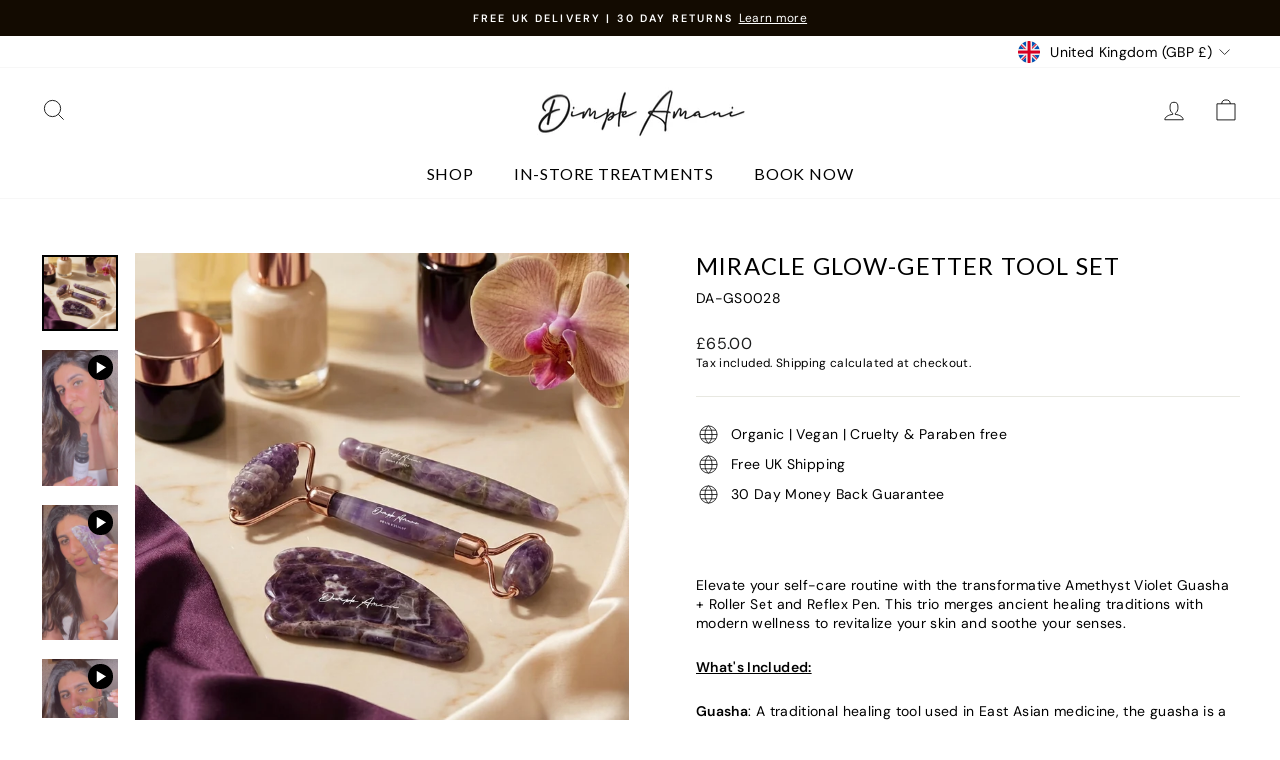

--- FILE ---
content_type: text/json
request_url: https://conf.config-security.com/model
body_size: 88
content:
{"title":"recommendation AI model (keras)","structure":"release_id=0x48:53:60:28:7f:2d:73:43:5a:45:40:2c:2b:31:74:5a:48:47:3d:69:53:70:50:61:7a:5e:5b:7d:23;keras;aw3th26n14vuv4f9jo3vj7ll0qy8zw98qkf44jj46cm0j42q7gm5hmtj8ixvl6rzksr27z6q","weights":"../weights/48536028.h5","biases":"../biases/48536028.h5"}

--- FILE ---
content_type: text/javascript; charset=utf-8
request_url: https://dimple-amani.com/products/violet-real-jade-stone-guasha.js
body_size: 2312
content:
{"id":7502444658915,"title":"Miracle Glow-Getter Tool Set","handle":"violet-real-jade-stone-guasha","description":"\u003cp\u003e \u003c\/p\u003e\n\u003cp data-mce-fragment=\"1\"\u003eElevate your self-care routine with the transformative Amethyst Violet Guasha + Roller Set and Reflex Pen. This trio merges ancient healing traditions with modern wellness to revitalize your skin and soothe your senses.\u003c\/p\u003e\n\u003cp data-mce-fragment=\"1\"\u003e\u003cspan style=\"text-decoration: underline;\"\u003e\u003cstrong\u003eWhat's Included:\u003c\/strong\u003e\u003c\/span\u003e\u003c\/p\u003e\n\u003cp data-mce-fragment=\"1\"\u003e\u003cstrong data-mce-fragment=\"1\"\u003eGuasha\u003c\/strong\u003e: A traditional healing tool used in East Asian medicine, the guasha is a smooth-edged instrument designed for a scraping technique that helps improve blood circulation, promote lymphatic drainage, and relieve tension by gliding across the skin's surface.\u003c\/p\u003e\n\u003cp data-mce-fragment=\"1\"\u003e\u003cstrong data-mce-fragment=\"1\"\u003eRoller Set\u003c\/strong\u003e: The roller is a hand-held massaging tool that enhances skincare absorption, reduces puffiness, and encourages skin elasticity. By gently rolling across the facial contours, it helps to cool and soothe the skin, offering a serene beauty ritual.\u003c\/p\u003e\n\u003cp data-mce-fragment=\"1\"\u003e\u003cstrong data-mce-fragment=\"1\"\u003eReflex Pen\u003c\/strong\u003e: This targeted tool is used to apply pressure to specific reflex points found on the face and body. Stimulating these points can help alleviate stress, improve circulation, and enhance overall well-being, adhering to the principles of reflexology.\u003c\/p\u003e\n\u003cp data-mce-fragment=\"1\"\u003e\u003cstrong data-mce-fragment=\"1\"\u003eAmethyst\u003c\/strong\u003e: At the heart of this set lies Amethyst, a violet variety of quartz revered since ancient times for its healing properties. Full of negative ions, Amethyst introduces positive energy into your routine, aiding in oxygenating the skin, reducing inflammation, and improving circulation.\u003c\/p\u003e\n\u003cp data-mce-fragment=\"1\"\u003e\u003cmeta charset=\"utf-8\"\u003eUse the guasha to sculpt and define, the roller to de-puff and soothe, and the reflex pen to pinpoint areas that need extra care. With the added health benefits of Amethyst, this set is not just a beauty regimen—it's a ritual that nurtures both skin and soul.\u003c\/p\u003e\n\u003cp data-mce-fragment=\"1\"\u003e \u003c\/p\u003e\n\u003cp data-mce-fragment=\"1\"\u003e\u003cspan style=\"text-decoration: underline;\"\u003e\u003cstrong data-mce-fragment=\"1\"\u003eHealth Benefits of Amethyst\u003c\/strong\u003e:\u003c\/span\u003e\u003c\/p\u003e\n\u003cp data-mce-fragment=\"1\"\u003e🚫 \u003cstrong\u003eDetoxifying\u003c\/strong\u003e: Amethyst's negative ions help to draw out toxins from the skin, promoting a clear and blemish-free complexion.\u003c\/p\u003e\n\u003cp data-mce-fragment=\"1\"\u003e😌 \u003cstrong\u003eStress Relief\u003c\/strong\u003e: Known for its calming properties, Amethyst can help reduce stress and anxiety, leading to a more peaceful mind and improved sleep quality.\u003c\/p\u003e\n\u003cp data-mce-fragment=\"1\"\u003e⚡ \u003cstrong\u003eEnergy Enhancement\u003c\/strong\u003e: Amethyst is believed to balance the body's energy centers or chakras, facilitating a harmonious flow of energy that enhances overall health.\u003c\/p\u003e\n\u003cp data-mce-fragment=\"1\"\u003e\u003cbr\u003e\u003c\/p\u003e","published_at":"2021-12-29T12:28:27+00:00","created_at":"2021-12-26T20:00:48+00:00","vendor":"Dimple Amani","type":"accessories","tags":["Accessories","prod","tools"],"price":6500,"price_min":6500,"price_max":6500,"available":true,"price_varies":false,"compare_at_price":null,"compare_at_price_min":0,"compare_at_price_max":0,"compare_at_price_varies":false,"variants":[{"id":42264634360035,"title":"Default Title","option1":"Default Title","option2":null,"option3":null,"sku":"DA-GS0028","requires_shipping":true,"taxable":true,"featured_image":null,"available":true,"name":"Miracle Glow-Getter Tool Set","public_title":null,"options":["Default Title"],"price":6500,"weight":0,"compare_at_price":null,"inventory_management":"shopify","barcode":"","requires_selling_plan":false,"selling_plan_allocations":[]}],"images":["\/\/cdn.shopify.com\/s\/files\/1\/0618\/4065\/4563\/files\/b31325a2-5d18-43d3-9cc5-db737b7c8464.png?v=1767115907","\/\/cdn.shopify.com\/s\/files\/1\/0618\/4065\/4563\/files\/Dimplesbeauty_4_1.png?v=1767115907"],"featured_image":"\/\/cdn.shopify.com\/s\/files\/1\/0618\/4065\/4563\/files\/b31325a2-5d18-43d3-9cc5-db737b7c8464.png?v=1767115907","options":[{"name":"Title","position":1,"values":["Default Title"]}],"url":"\/products\/violet-real-jade-stone-guasha","media":[{"alt":null,"id":66813328195964,"position":1,"preview_image":{"aspect_ratio":1.0,"height":1024,"width":1024,"src":"https:\/\/cdn.shopify.com\/s\/files\/1\/0618\/4065\/4563\/files\/b31325a2-5d18-43d3-9cc5-db737b7c8464.png?v=1767115907"},"aspect_ratio":1.0,"height":1024,"media_type":"image","src":"https:\/\/cdn.shopify.com\/s\/files\/1\/0618\/4065\/4563\/files\/b31325a2-5d18-43d3-9cc5-db737b7c8464.png?v=1767115907","width":1024},{"alt":null,"id":32587804213475,"position":2,"preview_image":{"aspect_ratio":0.563,"height":1920,"width":1080,"src":"https:\/\/cdn.shopify.com\/s\/files\/1\/0618\/4065\/4563\/files\/preview_images\/cb777d48a36c4f77807c25f78c0e6991.thumbnail.0000000000.jpg?v=1691080474"},"aspect_ratio":0.563,"duration":36000,"media_type":"video","sources":[{"format":"mp4","height":480,"mime_type":"video\/mp4","url":"https:\/\/cdn.shopify.com\/videos\/c\/vp\/cb777d48a36c4f77807c25f78c0e6991\/cb777d48a36c4f77807c25f78c0e6991.SD-480p-1.5Mbps-16920187.mp4","width":270},{"format":"mp4","height":1080,"mime_type":"video\/mp4","url":"https:\/\/cdn.shopify.com\/videos\/c\/vp\/cb777d48a36c4f77807c25f78c0e6991\/cb777d48a36c4f77807c25f78c0e6991.HD-1080p-7.2Mbps-16920187.mp4","width":606},{"format":"mp4","height":720,"mime_type":"video\/mp4","url":"https:\/\/cdn.shopify.com\/videos\/c\/vp\/cb777d48a36c4f77807c25f78c0e6991\/cb777d48a36c4f77807c25f78c0e6991.HD-720p-4.5Mbps-16920187.mp4","width":404},{"format":"m3u8","height":1080,"mime_type":"application\/x-mpegURL","url":"https:\/\/cdn.shopify.com\/videos\/c\/vp\/cb777d48a36c4f77807c25f78c0e6991\/cb777d48a36c4f77807c25f78c0e6991.m3u8","width":606}]},{"alt":null,"id":32587804049635,"position":3,"preview_image":{"aspect_ratio":0.563,"height":1920,"width":1080,"src":"https:\/\/cdn.shopify.com\/s\/files\/1\/0618\/4065\/4563\/files\/preview_images\/5b97f7bb499c434ca938920b254492b2.thumbnail.0000000000.jpg?v=1691080468"},"aspect_ratio":0.563,"duration":20830,"media_type":"video","sources":[{"format":"mp4","height":480,"mime_type":"video\/mp4","url":"https:\/\/cdn.shopify.com\/videos\/c\/vp\/5b97f7bb499c434ca938920b254492b2\/5b97f7bb499c434ca938920b254492b2.SD-480p-1.5Mbps-16920192.mp4","width":270},{"format":"mp4","height":1080,"mime_type":"video\/mp4","url":"https:\/\/cdn.shopify.com\/videos\/c\/vp\/5b97f7bb499c434ca938920b254492b2\/5b97f7bb499c434ca938920b254492b2.HD-1080p-7.2Mbps-16920192.mp4","width":606},{"format":"mp4","height":720,"mime_type":"video\/mp4","url":"https:\/\/cdn.shopify.com\/videos\/c\/vp\/5b97f7bb499c434ca938920b254492b2\/5b97f7bb499c434ca938920b254492b2.HD-720p-4.5Mbps-16920192.mp4","width":404},{"format":"m3u8","height":1080,"mime_type":"application\/x-mpegURL","url":"https:\/\/cdn.shopify.com\/videos\/c\/vp\/5b97f7bb499c434ca938920b254492b2\/5b97f7bb499c434ca938920b254492b2.m3u8","width":606}]},{"alt":null,"id":32587801395427,"position":4,"preview_image":{"aspect_ratio":0.563,"height":1920,"width":1080,"src":"https:\/\/cdn.shopify.com\/s\/files\/1\/0618\/4065\/4563\/files\/preview_images\/6239cfa7b80f4a41b16f799f406bf32c.thumbnail.0000000000.jpg?v=1691080432"},"aspect_ratio":0.563,"duration":24930,"media_type":"video","sources":[{"format":"mp4","height":480,"mime_type":"video\/mp4","url":"https:\/\/cdn.shopify.com\/videos\/c\/vp\/6239cfa7b80f4a41b16f799f406bf32c\/6239cfa7b80f4a41b16f799f406bf32c.SD-480p-1.5Mbps-16920167.mp4","width":270},{"format":"mp4","height":1080,"mime_type":"video\/mp4","url":"https:\/\/cdn.shopify.com\/videos\/c\/vp\/6239cfa7b80f4a41b16f799f406bf32c\/6239cfa7b80f4a41b16f799f406bf32c.HD-1080p-7.2Mbps-16920167.mp4","width":606},{"format":"mp4","height":720,"mime_type":"video\/mp4","url":"https:\/\/cdn.shopify.com\/videos\/c\/vp\/6239cfa7b80f4a41b16f799f406bf32c\/6239cfa7b80f4a41b16f799f406bf32c.HD-720p-4.5Mbps-16920167.mp4","width":404},{"format":"m3u8","height":1080,"mime_type":"application\/x-mpegURL","url":"https:\/\/cdn.shopify.com\/videos\/c\/vp\/6239cfa7b80f4a41b16f799f406bf32c\/6239cfa7b80f4a41b16f799f406bf32c.m3u8","width":606}]},{"alt":null,"id":32586393747683,"position":5,"preview_image":{"aspect_ratio":1.5,"height":2074,"width":3111,"src":"https:\/\/cdn.shopify.com\/s\/files\/1\/0618\/4065\/4563\/files\/Dimplesbeauty_4_1.png?v=1767115907"},"aspect_ratio":1.5,"height":2074,"media_type":"image","src":"https:\/\/cdn.shopify.com\/s\/files\/1\/0618\/4065\/4563\/files\/Dimplesbeauty_4_1.png?v=1767115907","width":3111}],"requires_selling_plan":false,"selling_plan_groups":[]}

--- FILE ---
content_type: text/javascript; charset=utf-8
request_url: https://dimple-amani.com/products/violet-real-jade-stone-guasha.js
body_size: 1736
content:
{"id":7502444658915,"title":"Miracle Glow-Getter Tool Set","handle":"violet-real-jade-stone-guasha","description":"\u003cp\u003e \u003c\/p\u003e\n\u003cp data-mce-fragment=\"1\"\u003eElevate your self-care routine with the transformative Amethyst Violet Guasha + Roller Set and Reflex Pen. This trio merges ancient healing traditions with modern wellness to revitalize your skin and soothe your senses.\u003c\/p\u003e\n\u003cp data-mce-fragment=\"1\"\u003e\u003cspan style=\"text-decoration: underline;\"\u003e\u003cstrong\u003eWhat's Included:\u003c\/strong\u003e\u003c\/span\u003e\u003c\/p\u003e\n\u003cp data-mce-fragment=\"1\"\u003e\u003cstrong data-mce-fragment=\"1\"\u003eGuasha\u003c\/strong\u003e: A traditional healing tool used in East Asian medicine, the guasha is a smooth-edged instrument designed for a scraping technique that helps improve blood circulation, promote lymphatic drainage, and relieve tension by gliding across the skin's surface.\u003c\/p\u003e\n\u003cp data-mce-fragment=\"1\"\u003e\u003cstrong data-mce-fragment=\"1\"\u003eRoller Set\u003c\/strong\u003e: The roller is a hand-held massaging tool that enhances skincare absorption, reduces puffiness, and encourages skin elasticity. By gently rolling across the facial contours, it helps to cool and soothe the skin, offering a serene beauty ritual.\u003c\/p\u003e\n\u003cp data-mce-fragment=\"1\"\u003e\u003cstrong data-mce-fragment=\"1\"\u003eReflex Pen\u003c\/strong\u003e: This targeted tool is used to apply pressure to specific reflex points found on the face and body. Stimulating these points can help alleviate stress, improve circulation, and enhance overall well-being, adhering to the principles of reflexology.\u003c\/p\u003e\n\u003cp data-mce-fragment=\"1\"\u003e\u003cstrong data-mce-fragment=\"1\"\u003eAmethyst\u003c\/strong\u003e: At the heart of this set lies Amethyst, a violet variety of quartz revered since ancient times for its healing properties. Full of negative ions, Amethyst introduces positive energy into your routine, aiding in oxygenating the skin, reducing inflammation, and improving circulation.\u003c\/p\u003e\n\u003cp data-mce-fragment=\"1\"\u003e\u003cmeta charset=\"utf-8\"\u003eUse the guasha to sculpt and define, the roller to de-puff and soothe, and the reflex pen to pinpoint areas that need extra care. With the added health benefits of Amethyst, this set is not just a beauty regimen—it's a ritual that nurtures both skin and soul.\u003c\/p\u003e\n\u003cp data-mce-fragment=\"1\"\u003e \u003c\/p\u003e\n\u003cp data-mce-fragment=\"1\"\u003e\u003cspan style=\"text-decoration: underline;\"\u003e\u003cstrong data-mce-fragment=\"1\"\u003eHealth Benefits of Amethyst\u003c\/strong\u003e:\u003c\/span\u003e\u003c\/p\u003e\n\u003cp data-mce-fragment=\"1\"\u003e🚫 \u003cstrong\u003eDetoxifying\u003c\/strong\u003e: Amethyst's negative ions help to draw out toxins from the skin, promoting a clear and blemish-free complexion.\u003c\/p\u003e\n\u003cp data-mce-fragment=\"1\"\u003e😌 \u003cstrong\u003eStress Relief\u003c\/strong\u003e: Known for its calming properties, Amethyst can help reduce stress and anxiety, leading to a more peaceful mind and improved sleep quality.\u003c\/p\u003e\n\u003cp data-mce-fragment=\"1\"\u003e⚡ \u003cstrong\u003eEnergy Enhancement\u003c\/strong\u003e: Amethyst is believed to balance the body's energy centers or chakras, facilitating a harmonious flow of energy that enhances overall health.\u003c\/p\u003e\n\u003cp data-mce-fragment=\"1\"\u003e\u003cbr\u003e\u003c\/p\u003e","published_at":"2021-12-29T12:28:27+00:00","created_at":"2021-12-26T20:00:48+00:00","vendor":"Dimple Amani","type":"accessories","tags":["Accessories","prod","tools"],"price":6500,"price_min":6500,"price_max":6500,"available":true,"price_varies":false,"compare_at_price":null,"compare_at_price_min":0,"compare_at_price_max":0,"compare_at_price_varies":false,"variants":[{"id":42264634360035,"title":"Default Title","option1":"Default Title","option2":null,"option3":null,"sku":"DA-GS0028","requires_shipping":true,"taxable":true,"featured_image":null,"available":true,"name":"Miracle Glow-Getter Tool Set","public_title":null,"options":["Default Title"],"price":6500,"weight":0,"compare_at_price":null,"inventory_management":"shopify","barcode":"","requires_selling_plan":false,"selling_plan_allocations":[]}],"images":["\/\/cdn.shopify.com\/s\/files\/1\/0618\/4065\/4563\/files\/b31325a2-5d18-43d3-9cc5-db737b7c8464.png?v=1767115907","\/\/cdn.shopify.com\/s\/files\/1\/0618\/4065\/4563\/files\/Dimplesbeauty_4_1.png?v=1767115907"],"featured_image":"\/\/cdn.shopify.com\/s\/files\/1\/0618\/4065\/4563\/files\/b31325a2-5d18-43d3-9cc5-db737b7c8464.png?v=1767115907","options":[{"name":"Title","position":1,"values":["Default Title"]}],"url":"\/products\/violet-real-jade-stone-guasha","media":[{"alt":null,"id":66813328195964,"position":1,"preview_image":{"aspect_ratio":1.0,"height":1024,"width":1024,"src":"https:\/\/cdn.shopify.com\/s\/files\/1\/0618\/4065\/4563\/files\/b31325a2-5d18-43d3-9cc5-db737b7c8464.png?v=1767115907"},"aspect_ratio":1.0,"height":1024,"media_type":"image","src":"https:\/\/cdn.shopify.com\/s\/files\/1\/0618\/4065\/4563\/files\/b31325a2-5d18-43d3-9cc5-db737b7c8464.png?v=1767115907","width":1024},{"alt":null,"id":32587804213475,"position":2,"preview_image":{"aspect_ratio":0.563,"height":1920,"width":1080,"src":"https:\/\/cdn.shopify.com\/s\/files\/1\/0618\/4065\/4563\/files\/preview_images\/cb777d48a36c4f77807c25f78c0e6991.thumbnail.0000000000.jpg?v=1691080474"},"aspect_ratio":0.563,"duration":36000,"media_type":"video","sources":[{"format":"mp4","height":480,"mime_type":"video\/mp4","url":"https:\/\/cdn.shopify.com\/videos\/c\/vp\/cb777d48a36c4f77807c25f78c0e6991\/cb777d48a36c4f77807c25f78c0e6991.SD-480p-1.5Mbps-16920187.mp4","width":270},{"format":"mp4","height":1080,"mime_type":"video\/mp4","url":"https:\/\/cdn.shopify.com\/videos\/c\/vp\/cb777d48a36c4f77807c25f78c0e6991\/cb777d48a36c4f77807c25f78c0e6991.HD-1080p-7.2Mbps-16920187.mp4","width":606},{"format":"mp4","height":720,"mime_type":"video\/mp4","url":"https:\/\/cdn.shopify.com\/videos\/c\/vp\/cb777d48a36c4f77807c25f78c0e6991\/cb777d48a36c4f77807c25f78c0e6991.HD-720p-4.5Mbps-16920187.mp4","width":404},{"format":"m3u8","height":1080,"mime_type":"application\/x-mpegURL","url":"https:\/\/cdn.shopify.com\/videos\/c\/vp\/cb777d48a36c4f77807c25f78c0e6991\/cb777d48a36c4f77807c25f78c0e6991.m3u8","width":606}]},{"alt":null,"id":32587804049635,"position":3,"preview_image":{"aspect_ratio":0.563,"height":1920,"width":1080,"src":"https:\/\/cdn.shopify.com\/s\/files\/1\/0618\/4065\/4563\/files\/preview_images\/5b97f7bb499c434ca938920b254492b2.thumbnail.0000000000.jpg?v=1691080468"},"aspect_ratio":0.563,"duration":20830,"media_type":"video","sources":[{"format":"mp4","height":480,"mime_type":"video\/mp4","url":"https:\/\/cdn.shopify.com\/videos\/c\/vp\/5b97f7bb499c434ca938920b254492b2\/5b97f7bb499c434ca938920b254492b2.SD-480p-1.5Mbps-16920192.mp4","width":270},{"format":"mp4","height":1080,"mime_type":"video\/mp4","url":"https:\/\/cdn.shopify.com\/videos\/c\/vp\/5b97f7bb499c434ca938920b254492b2\/5b97f7bb499c434ca938920b254492b2.HD-1080p-7.2Mbps-16920192.mp4","width":606},{"format":"mp4","height":720,"mime_type":"video\/mp4","url":"https:\/\/cdn.shopify.com\/videos\/c\/vp\/5b97f7bb499c434ca938920b254492b2\/5b97f7bb499c434ca938920b254492b2.HD-720p-4.5Mbps-16920192.mp4","width":404},{"format":"m3u8","height":1080,"mime_type":"application\/x-mpegURL","url":"https:\/\/cdn.shopify.com\/videos\/c\/vp\/5b97f7bb499c434ca938920b254492b2\/5b97f7bb499c434ca938920b254492b2.m3u8","width":606}]},{"alt":null,"id":32587801395427,"position":4,"preview_image":{"aspect_ratio":0.563,"height":1920,"width":1080,"src":"https:\/\/cdn.shopify.com\/s\/files\/1\/0618\/4065\/4563\/files\/preview_images\/6239cfa7b80f4a41b16f799f406bf32c.thumbnail.0000000000.jpg?v=1691080432"},"aspect_ratio":0.563,"duration":24930,"media_type":"video","sources":[{"format":"mp4","height":480,"mime_type":"video\/mp4","url":"https:\/\/cdn.shopify.com\/videos\/c\/vp\/6239cfa7b80f4a41b16f799f406bf32c\/6239cfa7b80f4a41b16f799f406bf32c.SD-480p-1.5Mbps-16920167.mp4","width":270},{"format":"mp4","height":1080,"mime_type":"video\/mp4","url":"https:\/\/cdn.shopify.com\/videos\/c\/vp\/6239cfa7b80f4a41b16f799f406bf32c\/6239cfa7b80f4a41b16f799f406bf32c.HD-1080p-7.2Mbps-16920167.mp4","width":606},{"format":"mp4","height":720,"mime_type":"video\/mp4","url":"https:\/\/cdn.shopify.com\/videos\/c\/vp\/6239cfa7b80f4a41b16f799f406bf32c\/6239cfa7b80f4a41b16f799f406bf32c.HD-720p-4.5Mbps-16920167.mp4","width":404},{"format":"m3u8","height":1080,"mime_type":"application\/x-mpegURL","url":"https:\/\/cdn.shopify.com\/videos\/c\/vp\/6239cfa7b80f4a41b16f799f406bf32c\/6239cfa7b80f4a41b16f799f406bf32c.m3u8","width":606}]},{"alt":null,"id":32586393747683,"position":5,"preview_image":{"aspect_ratio":1.5,"height":2074,"width":3111,"src":"https:\/\/cdn.shopify.com\/s\/files\/1\/0618\/4065\/4563\/files\/Dimplesbeauty_4_1.png?v=1767115907"},"aspect_ratio":1.5,"height":2074,"media_type":"image","src":"https:\/\/cdn.shopify.com\/s\/files\/1\/0618\/4065\/4563\/files\/Dimplesbeauty_4_1.png?v=1767115907","width":3111}],"requires_selling_plan":false,"selling_plan_groups":[]}

--- FILE ---
content_type: text/javascript; charset=utf-8
request_url: https://dimple-amani.com/products/violet-real-jade-stone-guasha.js
body_size: 1816
content:
{"id":7502444658915,"title":"Miracle Glow-Getter Tool Set","handle":"violet-real-jade-stone-guasha","description":"\u003cp\u003e \u003c\/p\u003e\n\u003cp data-mce-fragment=\"1\"\u003eElevate your self-care routine with the transformative Amethyst Violet Guasha + Roller Set and Reflex Pen. This trio merges ancient healing traditions with modern wellness to revitalize your skin and soothe your senses.\u003c\/p\u003e\n\u003cp data-mce-fragment=\"1\"\u003e\u003cspan style=\"text-decoration: underline;\"\u003e\u003cstrong\u003eWhat's Included:\u003c\/strong\u003e\u003c\/span\u003e\u003c\/p\u003e\n\u003cp data-mce-fragment=\"1\"\u003e\u003cstrong data-mce-fragment=\"1\"\u003eGuasha\u003c\/strong\u003e: A traditional healing tool used in East Asian medicine, the guasha is a smooth-edged instrument designed for a scraping technique that helps improve blood circulation, promote lymphatic drainage, and relieve tension by gliding across the skin's surface.\u003c\/p\u003e\n\u003cp data-mce-fragment=\"1\"\u003e\u003cstrong data-mce-fragment=\"1\"\u003eRoller Set\u003c\/strong\u003e: The roller is a hand-held massaging tool that enhances skincare absorption, reduces puffiness, and encourages skin elasticity. By gently rolling across the facial contours, it helps to cool and soothe the skin, offering a serene beauty ritual.\u003c\/p\u003e\n\u003cp data-mce-fragment=\"1\"\u003e\u003cstrong data-mce-fragment=\"1\"\u003eReflex Pen\u003c\/strong\u003e: This targeted tool is used to apply pressure to specific reflex points found on the face and body. Stimulating these points can help alleviate stress, improve circulation, and enhance overall well-being, adhering to the principles of reflexology.\u003c\/p\u003e\n\u003cp data-mce-fragment=\"1\"\u003e\u003cstrong data-mce-fragment=\"1\"\u003eAmethyst\u003c\/strong\u003e: At the heart of this set lies Amethyst, a violet variety of quartz revered since ancient times for its healing properties. Full of negative ions, Amethyst introduces positive energy into your routine, aiding in oxygenating the skin, reducing inflammation, and improving circulation.\u003c\/p\u003e\n\u003cp data-mce-fragment=\"1\"\u003e\u003cmeta charset=\"utf-8\"\u003eUse the guasha to sculpt and define, the roller to de-puff and soothe, and the reflex pen to pinpoint areas that need extra care. With the added health benefits of Amethyst, this set is not just a beauty regimen—it's a ritual that nurtures both skin and soul.\u003c\/p\u003e\n\u003cp data-mce-fragment=\"1\"\u003e \u003c\/p\u003e\n\u003cp data-mce-fragment=\"1\"\u003e\u003cspan style=\"text-decoration: underline;\"\u003e\u003cstrong data-mce-fragment=\"1\"\u003eHealth Benefits of Amethyst\u003c\/strong\u003e:\u003c\/span\u003e\u003c\/p\u003e\n\u003cp data-mce-fragment=\"1\"\u003e🚫 \u003cstrong\u003eDetoxifying\u003c\/strong\u003e: Amethyst's negative ions help to draw out toxins from the skin, promoting a clear and blemish-free complexion.\u003c\/p\u003e\n\u003cp data-mce-fragment=\"1\"\u003e😌 \u003cstrong\u003eStress Relief\u003c\/strong\u003e: Known for its calming properties, Amethyst can help reduce stress and anxiety, leading to a more peaceful mind and improved sleep quality.\u003c\/p\u003e\n\u003cp data-mce-fragment=\"1\"\u003e⚡ \u003cstrong\u003eEnergy Enhancement\u003c\/strong\u003e: Amethyst is believed to balance the body's energy centers or chakras, facilitating a harmonious flow of energy that enhances overall health.\u003c\/p\u003e\n\u003cp data-mce-fragment=\"1\"\u003e\u003cbr\u003e\u003c\/p\u003e","published_at":"2021-12-29T12:28:27+00:00","created_at":"2021-12-26T20:00:48+00:00","vendor":"Dimple Amani","type":"accessories","tags":["Accessories","prod","tools"],"price":6500,"price_min":6500,"price_max":6500,"available":true,"price_varies":false,"compare_at_price":null,"compare_at_price_min":0,"compare_at_price_max":0,"compare_at_price_varies":false,"variants":[{"id":42264634360035,"title":"Default Title","option1":"Default Title","option2":null,"option3":null,"sku":"DA-GS0028","requires_shipping":true,"taxable":true,"featured_image":null,"available":true,"name":"Miracle Glow-Getter Tool Set","public_title":null,"options":["Default Title"],"price":6500,"weight":0,"compare_at_price":null,"inventory_management":"shopify","barcode":"","requires_selling_plan":false,"selling_plan_allocations":[]}],"images":["\/\/cdn.shopify.com\/s\/files\/1\/0618\/4065\/4563\/files\/b31325a2-5d18-43d3-9cc5-db737b7c8464.png?v=1767115907","\/\/cdn.shopify.com\/s\/files\/1\/0618\/4065\/4563\/files\/Dimplesbeauty_4_1.png?v=1767115907"],"featured_image":"\/\/cdn.shopify.com\/s\/files\/1\/0618\/4065\/4563\/files\/b31325a2-5d18-43d3-9cc5-db737b7c8464.png?v=1767115907","options":[{"name":"Title","position":1,"values":["Default Title"]}],"url":"\/products\/violet-real-jade-stone-guasha","media":[{"alt":null,"id":66813328195964,"position":1,"preview_image":{"aspect_ratio":1.0,"height":1024,"width":1024,"src":"https:\/\/cdn.shopify.com\/s\/files\/1\/0618\/4065\/4563\/files\/b31325a2-5d18-43d3-9cc5-db737b7c8464.png?v=1767115907"},"aspect_ratio":1.0,"height":1024,"media_type":"image","src":"https:\/\/cdn.shopify.com\/s\/files\/1\/0618\/4065\/4563\/files\/b31325a2-5d18-43d3-9cc5-db737b7c8464.png?v=1767115907","width":1024},{"alt":null,"id":32587804213475,"position":2,"preview_image":{"aspect_ratio":0.563,"height":1920,"width":1080,"src":"https:\/\/cdn.shopify.com\/s\/files\/1\/0618\/4065\/4563\/files\/preview_images\/cb777d48a36c4f77807c25f78c0e6991.thumbnail.0000000000.jpg?v=1691080474"},"aspect_ratio":0.563,"duration":36000,"media_type":"video","sources":[{"format":"mp4","height":480,"mime_type":"video\/mp4","url":"https:\/\/cdn.shopify.com\/videos\/c\/vp\/cb777d48a36c4f77807c25f78c0e6991\/cb777d48a36c4f77807c25f78c0e6991.SD-480p-1.5Mbps-16920187.mp4","width":270},{"format":"mp4","height":1080,"mime_type":"video\/mp4","url":"https:\/\/cdn.shopify.com\/videos\/c\/vp\/cb777d48a36c4f77807c25f78c0e6991\/cb777d48a36c4f77807c25f78c0e6991.HD-1080p-7.2Mbps-16920187.mp4","width":606},{"format":"mp4","height":720,"mime_type":"video\/mp4","url":"https:\/\/cdn.shopify.com\/videos\/c\/vp\/cb777d48a36c4f77807c25f78c0e6991\/cb777d48a36c4f77807c25f78c0e6991.HD-720p-4.5Mbps-16920187.mp4","width":404},{"format":"m3u8","height":1080,"mime_type":"application\/x-mpegURL","url":"https:\/\/cdn.shopify.com\/videos\/c\/vp\/cb777d48a36c4f77807c25f78c0e6991\/cb777d48a36c4f77807c25f78c0e6991.m3u8","width":606}]},{"alt":null,"id":32587804049635,"position":3,"preview_image":{"aspect_ratio":0.563,"height":1920,"width":1080,"src":"https:\/\/cdn.shopify.com\/s\/files\/1\/0618\/4065\/4563\/files\/preview_images\/5b97f7bb499c434ca938920b254492b2.thumbnail.0000000000.jpg?v=1691080468"},"aspect_ratio":0.563,"duration":20830,"media_type":"video","sources":[{"format":"mp4","height":480,"mime_type":"video\/mp4","url":"https:\/\/cdn.shopify.com\/videos\/c\/vp\/5b97f7bb499c434ca938920b254492b2\/5b97f7bb499c434ca938920b254492b2.SD-480p-1.5Mbps-16920192.mp4","width":270},{"format":"mp4","height":1080,"mime_type":"video\/mp4","url":"https:\/\/cdn.shopify.com\/videos\/c\/vp\/5b97f7bb499c434ca938920b254492b2\/5b97f7bb499c434ca938920b254492b2.HD-1080p-7.2Mbps-16920192.mp4","width":606},{"format":"mp4","height":720,"mime_type":"video\/mp4","url":"https:\/\/cdn.shopify.com\/videos\/c\/vp\/5b97f7bb499c434ca938920b254492b2\/5b97f7bb499c434ca938920b254492b2.HD-720p-4.5Mbps-16920192.mp4","width":404},{"format":"m3u8","height":1080,"mime_type":"application\/x-mpegURL","url":"https:\/\/cdn.shopify.com\/videos\/c\/vp\/5b97f7bb499c434ca938920b254492b2\/5b97f7bb499c434ca938920b254492b2.m3u8","width":606}]},{"alt":null,"id":32587801395427,"position":4,"preview_image":{"aspect_ratio":0.563,"height":1920,"width":1080,"src":"https:\/\/cdn.shopify.com\/s\/files\/1\/0618\/4065\/4563\/files\/preview_images\/6239cfa7b80f4a41b16f799f406bf32c.thumbnail.0000000000.jpg?v=1691080432"},"aspect_ratio":0.563,"duration":24930,"media_type":"video","sources":[{"format":"mp4","height":480,"mime_type":"video\/mp4","url":"https:\/\/cdn.shopify.com\/videos\/c\/vp\/6239cfa7b80f4a41b16f799f406bf32c\/6239cfa7b80f4a41b16f799f406bf32c.SD-480p-1.5Mbps-16920167.mp4","width":270},{"format":"mp4","height":1080,"mime_type":"video\/mp4","url":"https:\/\/cdn.shopify.com\/videos\/c\/vp\/6239cfa7b80f4a41b16f799f406bf32c\/6239cfa7b80f4a41b16f799f406bf32c.HD-1080p-7.2Mbps-16920167.mp4","width":606},{"format":"mp4","height":720,"mime_type":"video\/mp4","url":"https:\/\/cdn.shopify.com\/videos\/c\/vp\/6239cfa7b80f4a41b16f799f406bf32c\/6239cfa7b80f4a41b16f799f406bf32c.HD-720p-4.5Mbps-16920167.mp4","width":404},{"format":"m3u8","height":1080,"mime_type":"application\/x-mpegURL","url":"https:\/\/cdn.shopify.com\/videos\/c\/vp\/6239cfa7b80f4a41b16f799f406bf32c\/6239cfa7b80f4a41b16f799f406bf32c.m3u8","width":606}]},{"alt":null,"id":32586393747683,"position":5,"preview_image":{"aspect_ratio":1.5,"height":2074,"width":3111,"src":"https:\/\/cdn.shopify.com\/s\/files\/1\/0618\/4065\/4563\/files\/Dimplesbeauty_4_1.png?v=1767115907"},"aspect_ratio":1.5,"height":2074,"media_type":"image","src":"https:\/\/cdn.shopify.com\/s\/files\/1\/0618\/4065\/4563\/files\/Dimplesbeauty_4_1.png?v=1767115907","width":3111}],"requires_selling_plan":false,"selling_plan_groups":[]}

--- FILE ---
content_type: application/x-javascript
request_url: https://app.sealsubscriptions.com/shopify/public/status/shop/dimple-amani.myshopify.com.js?1769672586
body_size: -292
content:
var sealsubscriptions_settings_updated='1722086010c';